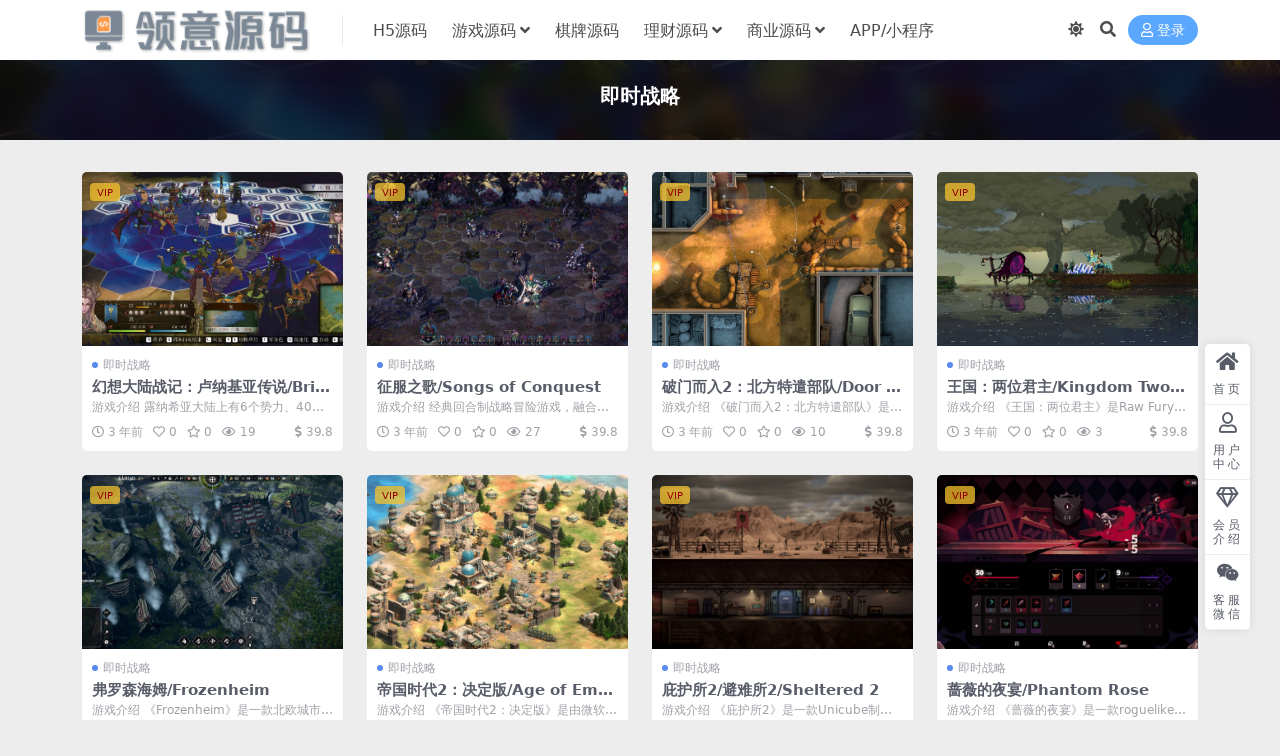

--- FILE ---
content_type: text/html; charset=UTF-8
request_url: https://leadink.cn/sydy/djbd/jszl
body_size: 8167
content:
<!DOCTYPE html>
<html lang="zh-Hans" data-bs-theme="light">
<head>
	<meta http-equiv="Content-Type" content="text/html; charset=UTF-8">
	<meta name="viewport" content="width=device-width, initial-scale=1">
	<link rel="profile" href="https://gmpg.org/xfn/11">
	<title>即时战略_领意源码网</title>
<meta name='robots' content='max-image-preview:large' />
	<style>img:is([sizes="auto" i], [sizes^="auto," i]) { contain-intrinsic-size: 3000px 1500px }</style>
	<meta name="keywords" content="即时战略,jszl">
<link href="/favicon.ico" rel="icon">
<link rel='stylesheet' id='csf-fa5-css' href='https://leadink.cn/wp-content/themes/ripro-v5/assets/css/font-awesome/css/all.min.css?ver=5.15.4' media='all' />
<link rel='stylesheet' id='csf-fa5-v4-shims-css' href='https://leadink.cn/wp-content/themes/ripro-v5/assets/css/font-awesome/css/v4-shims.min.css?ver=5.15.4' media='all' />
<link rel='stylesheet' id='main-css' href='https://leadink.cn/wp-content/themes/ripro-v5/assets/css/main.min.css?ver=9.3' media='all' />
<script src="https://leadink.cn/wp-content/themes/ripro-v5/assets/js/jquery.min.js?ver=3.6.0" id="jquery-js"></script>
</head>

<body class="archive category category-jszl category-2072 wp-theme-ripro-v5">


<header class="site-header">

    <div class="container"> <!-- container-fluid px-lg-5 -->
	    <div class="navbar">
	      <!-- logo -->
	      <div class="logo-wrapper">
<a rel="nofollow noopener noreferrer" href="https://leadink.cn/"><img class="logo regular" data-light="/logo.png" data-dark="/wp-content/themes/ripro-v5/assets/img/logo-dark.png" src="/logo.png" alt="领意源码网"></a></div>

	      <div class="sep"></div>
	      
	      <nav class="main-menu d-none d-lg-block">
	        <ul id="header-navbar" class="nav-list"><li class="menu-item"><a href="https://leadink.cn/h5">H5源码</a></li>
<li class="menu-item menu-item-has-children"><a href="https://leadink.cn/sydy">游戏源码</a>
<ul class="sub-menu">
	<li class="menu-item"><a href="https://leadink.cn/sydy/djbd">单机/本地/游戏</a></li>
	<li class="menu-item"><a href="https://leadink.cn/sydy/dyym">端游源码</a></li>
	<li class="menu-item"><a href="https://leadink.cn/sydy/yxym">游戏源码</a></li>
	<li class="menu-item"><a href="https://leadink.cn/sydy/syy">手游源码</a></li>
</ul>
</li>
<li class="menu-item"><a href="https://leadink.cn/wz/qp">棋牌源码</a></li>
<li class="menu-item menu-item-has-children"><a href="https://leadink.cn/lc">理财源码</a>
<ul class="sub-menu">
	<li class="menu-item"><a href="https://leadink.cn/qk">区块链</a></li>
	<li class="menu-item"><a href="https://leadink.cn/lc/jys">交易所</a></li>
	<li class="menu-item"><a href="https://leadink.cn/tz">投资理财</a></li>
</ul>
</li>
<li class="menu-item menu-item-has-children"><a href="https://leadink.cn/sc-2">商业源码</a>
<ul class="sub-menu">
	<li class="menu-item"><a href="https://leadink.cn/sc-2/dysp">影视源码</a></li>
	<li class="menu-item"><a href="https://leadink.cn/kj">跨境商城</a></li>
</ul>
</li>
<li class="menu-item"><a href="https://leadink.cn/hj/xcxc">APP/小程序</a></li>
</ul>	      </nav>
	      
	      <div class="actions">
	        

	<span class="action-btn toggle-color" rel="nofollow noopener noreferrer">
		<span title="亮色模式" data-mod="light" class=" show"><i class="fas fa-sun"></i></span>
		<span title="深色模式" data-mod="dark" class=""><i class="fas fa-moon"></i></span>
	</span>

	<span class="action-btn toggle-search" rel="nofollow noopener noreferrer" title="站内搜索"><i class="fas fa-search"></i></span>




	<a class="action-btn login-btn btn-sm btn" rel="nofollow noopener noreferrer" href="https://leadink.cn/login?redirect_to=https%3A%2F%2Fleadink.cn%2Fsydy%2Fdjbd%2Fjszl"><i class="far fa-user me-1"></i>登录</a>


	        <div class="burger d-flex d-lg-none"><i class="fas fa-bars"></i></div>
	      </div>

	      	      <div class="navbar-search">
<div class="search-form">
    <form method="get" action="https://leadink.cn/">
                    <div class="search-select">
                <select  name='cat' id='cat-search-select-1' class='form-select'>
	<option value=''>全站</option>
	<option class="level-0" value="3357">理财源码</option>
	<option class="level-0" value="3356">商业源码</option>
	<option class="level-0" value="3355">网站源码</option>
	<option class="level-0" value="3354">购买须知</option>
	<option class="level-0" value="3349">综合源码</option>
	<option class="level-0" value="3347">投资理财</option>
	<option class="level-0" value="3346">区块链</option>
	<option class="level-0" value="3345">跨境商城</option>
	<option class="level-0" value="3344">H5源码</option>
	<option class="level-0" value="3340">彩票源码</option>
	<option class="level-0" value="3337">模板</option>
	<option class="level-0" value="2103">游戏源码</option>
	<option class="level-0" value="2046">发布模块</option>
	<option class="level-0" value="2026">综合/模板</option>
	<option class="level-0" value="2022">已测/专区</option>
	<option class="level-0" value="1985">帝国/CMS</option>
	<option class="level-0" value="1">整站资源</option>
</select>
            </div>
        
        <div class="search-fields">
          <input type="text" class="" placeholder="输入关键词 回车..." autocomplete="off" value="" name="s" required="required">
          <button title="点击搜索" type="submit"><i class="fas fa-search"></i></button>
      </div>
  </form>
</div>
</div>
		  	      
	    </div>
    </div>

</header>

<div class="header-gap"></div>


<!-- **************** MAIN CONTENT START **************** -->
<main>
	

<div class="archive-hero text-center">
    <div class="archive-hero-bg lazy" data-bg="https://leadink.cn/wp-content/uploads/2022/dan/1656761249-cddbeadbe15bed7.jpg"></div>
        <div class="container py-2 py-md-4">
            <h1 class="archive-title mb-2">即时战略</h1>        </div>
</div>


<section class="container">
	
	<div class="posts-warp row row-cols-2 row-cols-md-3 row-cols-lg-4 g-2 g-md-3 g-lg-4">
		

	<div class="col">
		<article class="post-item item-grid">

			<div class="tips-badge position-absolute top-0 start-0 z-1 m-2">
				
								<div class="badge bg-warning bg-opacity-75">VIP</div>
				
			</div>
			

<div class="entry-media ratio ratio-3x2">
	<a target="" class="media-img lazy bg-cover bg-center" href="https://leadink.cn/78299.html" title="幻想大陆战记：卢纳基亚传说/Brigandine The Legend of Runersia" data-bg="https://leadink.cn/wp-content/uploads/2022/dan/1656761249-cddbeadbe15bed7.jpg">

		
		<!-- 音视频缩略图 -->
		
	</a>
</div>			<div class="entry-wrapper">
									<div class="entry-cat-dot"><a href="https://leadink.cn/sydy/djbd/jszl">即时战略</a></div>
				
				<h2 class="entry-title">
					<a target="" href="https://leadink.cn/78299.html" title="幻想大陆战记：卢纳基亚传说/Brigandine The Legend of Runersia">幻想大陆战记：卢纳基亚传说/Brigandine The Legend of Runersia</a>
				</h2>

									<div class="entry-desc">游戏介绍 露纳希亚大陆上有6个势力、40多个据点、100多名骑士和50多种怪物。...</div>
				
				
<div class="entry-meta">

		<span class="meta-date"><i class="far fa-clock me-1"></i><time class="pub-date" datetime="2022-09-13T08:19:19+08:00">3 年前</time></span>
	
		<span class="meta-likes d-none d-md-inline-block"><i class="far fa-heart me-1"></i>0</span>
	
		<span class="meta-fav d-none d-md-inline-block"><i class="far fa-star me-1"></i>0</span>
	
		<span class="meta-views"><i class="far fa-eye me-1"></i>19</span>
	
		<span class="meta-price"><i class="fas fa-dollar-sign me-1"></i>39.8</span>
	
</div>			</div>
		</article>
	</div>



	<div class="col">
		<article class="post-item item-grid">

			<div class="tips-badge position-absolute top-0 start-0 z-1 m-2">
				
								<div class="badge bg-warning bg-opacity-75">VIP</div>
				
			</div>
			

<div class="entry-media ratio ratio-3x2">
	<a target="" class="media-img lazy bg-cover bg-center" href="https://leadink.cn/78295.html" title="征服之歌/Songs of Conquest" data-bg="https://leadink.cn/wp-content/uploads/2022/dan/1656761236-cbb9a35ddd88ac2.jpg">

		
		<!-- 音视频缩略图 -->
		
	</a>
</div>			<div class="entry-wrapper">
									<div class="entry-cat-dot"><a href="https://leadink.cn/sydy/djbd/jszl">即时战略</a></div>
				
				<h2 class="entry-title">
					<a target="" href="https://leadink.cn/78295.html" title="征服之歌/Songs of Conquest">征服之歌/Songs of Conquest</a>
				</h2>

									<div class="entry-desc">游戏介绍 经典回合制战略冒险游戏，融合角色扮演、武装冲突和王国管理元素。驾驭古代...</div>
				
				
<div class="entry-meta">

		<span class="meta-date"><i class="far fa-clock me-1"></i><time class="pub-date" datetime="2022-09-13T08:19:17+08:00">3 年前</time></span>
	
		<span class="meta-likes d-none d-md-inline-block"><i class="far fa-heart me-1"></i>0</span>
	
		<span class="meta-fav d-none d-md-inline-block"><i class="far fa-star me-1"></i>0</span>
	
		<span class="meta-views"><i class="far fa-eye me-1"></i>27</span>
	
		<span class="meta-price"><i class="fas fa-dollar-sign me-1"></i>39.8</span>
	
</div>			</div>
		</article>
	</div>



	<div class="col">
		<article class="post-item item-grid">

			<div class="tips-badge position-absolute top-0 start-0 z-1 m-2">
				
								<div class="badge bg-warning bg-opacity-75">VIP</div>
				
			</div>
			

<div class="entry-media ratio ratio-3x2">
	<a target="" class="media-img lazy bg-cover bg-center" href="https://leadink.cn/78281.html" title="破门而入2：北方特遣部队/Door Kickers 2: Task Force North" data-bg="https://leadink.cn/wp-content/uploads/2022/dan/1656761214-05a22f1df3afc3c.jpg">

		
		<!-- 音视频缩略图 -->
		
	</a>
</div>			<div class="entry-wrapper">
									<div class="entry-cat-dot"><a href="https://leadink.cn/sydy/djbd/jszl">即时战略</a></div>
				
				<h2 class="entry-title">
					<a target="" href="https://leadink.cn/78281.html" title="破门而入2：北方特遣部队/Door Kickers 2: Task Force North">破门而入2：北方特遣部队/Door Kickers 2: Task Force North</a>
				</h2>

									<div class="entry-desc">游戏介绍 《破门而入2：北方特遣部队》是一款血腥暴力类的上帝视角战术策略游戏。这...</div>
				
				
<div class="entry-meta">

		<span class="meta-date"><i class="far fa-clock me-1"></i><time class="pub-date" datetime="2022-09-13T08:19:09+08:00">3 年前</time></span>
	
		<span class="meta-likes d-none d-md-inline-block"><i class="far fa-heart me-1"></i>0</span>
	
		<span class="meta-fav d-none d-md-inline-block"><i class="far fa-star me-1"></i>0</span>
	
		<span class="meta-views"><i class="far fa-eye me-1"></i>10</span>
	
		<span class="meta-price"><i class="fas fa-dollar-sign me-1"></i>39.8</span>
	
</div>			</div>
		</article>
	</div>



	<div class="col">
		<article class="post-item item-grid">

			<div class="tips-badge position-absolute top-0 start-0 z-1 m-2">
				
								<div class="badge bg-warning bg-opacity-75">VIP</div>
				
			</div>
			

<div class="entry-media ratio ratio-3x2">
	<a target="" class="media-img lazy bg-cover bg-center" href="https://leadink.cn/78274.html" title="王国：两位君主/Kingdom Two Crowns" data-bg="https://leadink.cn/wp-content/uploads/2022/dan/1656761204-63d560c2c4e182c.jpg">

		
		<!-- 音视频缩略图 -->
		
	</a>
</div>			<div class="entry-wrapper">
									<div class="entry-cat-dot"><a href="https://leadink.cn/sydy/djbd/jszl">即时战略</a></div>
				
				<h2 class="entry-title">
					<a target="" href="https://leadink.cn/78274.html" title="王国：两位君主/Kingdom Two Crowns">王国：两位君主/Kingdom Two Crowns</a>
				</h2>

									<div class="entry-desc">游戏介绍 《王国：两位君主》是Raw Fury发行的《王国》系列续作之一。玩家在...</div>
				
				
<div class="entry-meta">

		<span class="meta-date"><i class="far fa-clock me-1"></i><time class="pub-date" datetime="2022-09-13T08:19:05+08:00">3 年前</time></span>
	
		<span class="meta-likes d-none d-md-inline-block"><i class="far fa-heart me-1"></i>0</span>
	
		<span class="meta-fav d-none d-md-inline-block"><i class="far fa-star me-1"></i>0</span>
	
		<span class="meta-views"><i class="far fa-eye me-1"></i>3</span>
	
		<span class="meta-price"><i class="fas fa-dollar-sign me-1"></i>39.8</span>
	
</div>			</div>
		</article>
	</div>



	<div class="col">
		<article class="post-item item-grid">

			<div class="tips-badge position-absolute top-0 start-0 z-1 m-2">
				
								<div class="badge bg-warning bg-opacity-75">VIP</div>
				
			</div>
			

<div class="entry-media ratio ratio-3x2">
	<a target="" class="media-img lazy bg-cover bg-center" href="https://leadink.cn/78275.html" title="弗罗森海姆/Frozenheim" data-bg="https://leadink.cn/wp-content/uploads/2022/dan/1656761205-07e10896c97314b.jpg">

		
		<!-- 音视频缩略图 -->
		
	</a>
</div>			<div class="entry-wrapper">
									<div class="entry-cat-dot"><a href="https://leadink.cn/sydy/djbd/jszl">即时战略</a></div>
				
				<h2 class="entry-title">
					<a target="" href="https://leadink.cn/78275.html" title="弗罗森海姆/Frozenheim">弗罗森海姆/Frozenheim</a>
				</h2>

									<div class="entry-desc">游戏介绍 《Frozenheim》是一款北欧城市建设游戏，拥有精心设计的模拟经营...</div>
				
				
<div class="entry-meta">

		<span class="meta-date"><i class="far fa-clock me-1"></i><time class="pub-date" datetime="2022-09-13T08:19:05+08:00">3 年前</time></span>
	
		<span class="meta-likes d-none d-md-inline-block"><i class="far fa-heart me-1"></i>0</span>
	
		<span class="meta-fav d-none d-md-inline-block"><i class="far fa-star me-1"></i>0</span>
	
		<span class="meta-views"><i class="far fa-eye me-1"></i>17</span>
	
		<span class="meta-price"><i class="fas fa-dollar-sign me-1"></i>39.8</span>
	
</div>			</div>
		</article>
	</div>



	<div class="col">
		<article class="post-item item-grid">

			<div class="tips-badge position-absolute top-0 start-0 z-1 m-2">
				
								<div class="badge bg-warning bg-opacity-75">VIP</div>
				
			</div>
			

<div class="entry-media ratio ratio-3x2">
	<a target="" class="media-img lazy bg-cover bg-center" href="https://leadink.cn/78273.html" title="帝国时代2：决定版/Age of Empires II: Definitive Edition" data-bg="https://leadink.cn/wp-content/uploads/2022/dan/1656761203-6fae867a71090e2.jpg">

		
		<!-- 音视频缩略图 -->
		
	</a>
</div>			<div class="entry-wrapper">
									<div class="entry-cat-dot"><a href="https://leadink.cn/sydy/djbd/jszl">即时战略</a></div>
				
				<h2 class="entry-title">
					<a target="" href="https://leadink.cn/78273.html" title="帝国时代2：决定版/Age of Empires II: Definitive Edition">帝国时代2：决定版/Age of Empires II: Definitive Edition</a>
				</h2>

									<div class="entry-desc">游戏介绍 《帝国时代2：决定版》是由微软带来的4k超高清重制版《帝国时代2》。游...</div>
				
				
<div class="entry-meta">

		<span class="meta-date"><i class="far fa-clock me-1"></i><time class="pub-date" datetime="2022-09-13T08:19:04+08:00">3 年前</time></span>
	
		<span class="meta-likes d-none d-md-inline-block"><i class="far fa-heart me-1"></i>0</span>
	
		<span class="meta-fav d-none d-md-inline-block"><i class="far fa-star me-1"></i>0</span>
	
		<span class="meta-views"><i class="far fa-eye me-1"></i>10</span>
	
		<span class="meta-price"><i class="fas fa-dollar-sign me-1"></i>39.8</span>
	
</div>			</div>
		</article>
	</div>



	<div class="col">
		<article class="post-item item-grid">

			<div class="tips-badge position-absolute top-0 start-0 z-1 m-2">
				
								<div class="badge bg-warning bg-opacity-75">VIP</div>
				
			</div>
			

<div class="entry-media ratio ratio-3x2">
	<a target="" class="media-img lazy bg-cover bg-center" href="https://leadink.cn/78265.html" title="庇护所2/避难所2/Sheltered 2" data-bg="https://leadink.cn/wp-content/uploads/2022/dan/1656761189-7a31ff0287054f5.jpg">

		
		<!-- 音视频缩略图 -->
		
	</a>
</div>			<div class="entry-wrapper">
									<div class="entry-cat-dot"><a href="https://leadink.cn/sydy/djbd/jszl">即时战略</a></div>
				
				<h2 class="entry-title">
					<a target="" href="https://leadink.cn/78265.html" title="庇护所2/避难所2/Sheltered 2">庇护所2/避难所2/Sheltered 2</a>
				</h2>

									<div class="entry-desc">游戏介绍 《庇护所2》是一款Unicube制作Team17发行的背景设置在浩劫后...</div>
				
				
<div class="entry-meta">

		<span class="meta-date"><i class="far fa-clock me-1"></i><time class="pub-date" datetime="2022-09-13T08:19:00+08:00">3 年前</time></span>
	
		<span class="meta-likes d-none d-md-inline-block"><i class="far fa-heart me-1"></i>0</span>
	
		<span class="meta-fav d-none d-md-inline-block"><i class="far fa-star me-1"></i>0</span>
	
		<span class="meta-views"><i class="far fa-eye me-1"></i>7</span>
	
		<span class="meta-price"><i class="fas fa-dollar-sign me-1"></i>39.8</span>
	
</div>			</div>
		</article>
	</div>



	<div class="col">
		<article class="post-item item-grid">

			<div class="tips-badge position-absolute top-0 start-0 z-1 m-2">
				
								<div class="badge bg-warning bg-opacity-75">VIP</div>
				
			</div>
			

<div class="entry-media ratio ratio-3x2">
	<a target="" class="media-img lazy bg-cover bg-center" href="https://leadink.cn/78263.html" title="蔷薇的夜宴/Phantom Rose" data-bg="https://leadink.cn/wp-content/uploads/2022/dan/1656761186-3ff40c790b0fc45.jpg">

		
		<!-- 音视频缩略图 -->
		
	</a>
</div>			<div class="entry-wrapper">
									<div class="entry-cat-dot"><a href="https://leadink.cn/sydy/djbd/jszl">即时战略</a></div>
				
				<h2 class="entry-title">
					<a target="" href="https://leadink.cn/78263.html" title="蔷薇的夜宴/Phantom Rose">蔷薇的夜宴/Phantom Rose</a>
				</h2>

									<div class="entry-desc">游戏介绍 《蔷薇的夜宴》是一款roguelike卡牌构筑冒险游戏。 由玩家扮演主...</div>
				
				
<div class="entry-meta">

		<span class="meta-date"><i class="far fa-clock me-1"></i><time class="pub-date" datetime="2022-09-13T08:18:59+08:00">3 年前</time></span>
	
		<span class="meta-likes d-none d-md-inline-block"><i class="far fa-heart me-1"></i>0</span>
	
		<span class="meta-fav d-none d-md-inline-block"><i class="far fa-star me-1"></i>0</span>
	
		<span class="meta-views"><i class="far fa-eye me-1"></i>18</span>
	
		<span class="meta-price"><i class="fas fa-dollar-sign me-1"></i>39.8</span>
	
</div>			</div>
		</article>
	</div>



	<div class="col">
		<article class="post-item item-grid">

			<div class="tips-badge position-absolute top-0 start-0 z-1 m-2">
				
								<div class="badge bg-warning bg-opacity-75">VIP</div>
				
			</div>
			

<div class="entry-media ratio ratio-3x2">
	<a target="" class="media-img lazy bg-cover bg-center" href="https://leadink.cn/78259.html" title="塔台战术：解放/Tower Tactics: Liberation" data-bg="https://leadink.cn/wp-content/uploads/2022/dan/1656761180-0a63ad5c04db945.jpg">

		
		<!-- 音视频缩略图 -->
		
	</a>
</div>			<div class="entry-wrapper">
									<div class="entry-cat-dot"><a href="https://leadink.cn/sydy/djbd/jszl">即时战略</a></div>
				
				<h2 class="entry-title">
					<a target="" href="https://leadink.cn/78259.html" title="塔台战术：解放/Tower Tactics: Liberation">塔台战术：解放/Tower Tactics: Liberation</a>
				</h2>

									<div class="entry-desc">游戏介绍 前所未见，我们融合了卡牌游戏与Roguelike游戏和塔防，部署你的塔...</div>
				
				
<div class="entry-meta">

		<span class="meta-date"><i class="far fa-clock me-1"></i><time class="pub-date" datetime="2022-09-13T08:18:56+08:00">3 年前</time></span>
	
		<span class="meta-likes d-none d-md-inline-block"><i class="far fa-heart me-1"></i>0</span>
	
		<span class="meta-fav d-none d-md-inline-block"><i class="far fa-star me-1"></i>0</span>
	
		<span class="meta-views"><i class="far fa-eye me-1"></i>5</span>
	
		<span class="meta-price"><i class="fas fa-dollar-sign me-1"></i>39.8</span>
	
</div>			</div>
		</article>
	</div>



	<div class="col">
		<article class="post-item item-grid">

			<div class="tips-badge position-absolute top-0 start-0 z-1 m-2">
				
								<div class="badge bg-warning bg-opacity-75">VIP</div>
				
			</div>
			

<div class="entry-media ratio ratio-3x2">
	<a target="" class="media-img lazy bg-cover bg-center" href="https://leadink.cn/78256.html" title="飞艇：征服天空/Airships: Conquer the Skies" data-bg="https://leadink.cn/wp-content/uploads/2022/dan/1656761175-7103cf99f7d63e4.jpg">

		
		<!-- 音视频缩略图 -->
		
	</a>
</div>			<div class="entry-wrapper">
									<div class="entry-cat-dot"><a href="https://leadink.cn/sydy/djbd/jszl">即时战略</a></div>
				
				<h2 class="entry-title">
					<a target="" href="https://leadink.cn/78256.html" title="飞艇：征服天空/Airships: Conquer the Skies">飞艇：征服天空/Airships: Conquer the Skies</a>
				</h2>

									<div class="entry-desc">游戏介绍 《飞艇：征服天空》是由David Stark制作发行的一款策略类游戏，...</div>
				
				
<div class="entry-meta">

		<span class="meta-date"><i class="far fa-clock me-1"></i><time class="pub-date" datetime="2022-09-13T08:18:54+08:00">3 年前</time></span>
	
		<span class="meta-likes d-none d-md-inline-block"><i class="far fa-heart me-1"></i>0</span>
	
		<span class="meta-fav d-none d-md-inline-block"><i class="far fa-star me-1"></i>0</span>
	
		<span class="meta-views"><i class="far fa-eye me-1"></i>9</span>
	
		<span class="meta-price"><i class="fas fa-dollar-sign me-1"></i>39.8</span>
	
</div>			</div>
		</article>
	</div>



	<div class="col">
		<article class="post-item item-grid">

			<div class="tips-badge position-absolute top-0 start-0 z-1 m-2">
				
								<div class="badge bg-warning bg-opacity-75">VIP</div>
				
			</div>
			

<div class="entry-media ratio ratio-3x2">
	<a target="" class="media-img lazy bg-cover bg-center" href="https://leadink.cn/78252.html" title="战士们：走向荣耀！/Warriors: Rise to Glory!" data-bg="https://leadink.cn/wp-content/uploads/2022/dan/1656761170-ab93a743e73b829.jpg">

		
		<!-- 音视频缩略图 -->
		
	</a>
</div>			<div class="entry-wrapper">
									<div class="entry-cat-dot"><a href="https://leadink.cn/sydy/djbd/jszl">即时战略</a></div>
				
				<h2 class="entry-title">
					<a target="" href="https://leadink.cn/78252.html" title="战士们：走向荣耀！/Warriors: Rise to Glory!">战士们：走向荣耀！/Warriors: Rise to Glory!</a>
				</h2>

									<div class="entry-desc">游戏介绍 《战士们：走向荣耀!)》是一款由Gavra Games制作并发行的策略...</div>
				
				
<div class="entry-meta">

		<span class="meta-date"><i class="far fa-clock me-1"></i><time class="pub-date" datetime="2022-09-13T08:18:52+08:00">3 年前</time></span>
	
		<span class="meta-likes d-none d-md-inline-block"><i class="far fa-heart me-1"></i>0</span>
	
		<span class="meta-fav d-none d-md-inline-block"><i class="far fa-star me-1"></i>0</span>
	
		<span class="meta-views"><i class="far fa-eye me-1"></i>12</span>
	
		<span class="meta-price"><i class="fas fa-dollar-sign me-1"></i>39.8</span>
	
</div>			</div>
		</article>
	</div>



	<div class="col">
		<article class="post-item item-grid">

			<div class="tips-badge position-absolute top-0 start-0 z-1 m-2">
				
								<div class="badge bg-warning bg-opacity-75">VIP</div>
				
			</div>
			

<div class="entry-media ratio ratio-3x2">
	<a target="" class="media-img lazy bg-cover bg-center" href="https://leadink.cn/78236.html" title="红色至日2：幸存者/红至日2：幸存者/Red Solstice 2: Survivors" data-bg="https://leadink.cn/wp-content/uploads/2022/dan/1656761150-61d00f8df6d660f.jpg">

		
		<!-- 音视频缩略图 -->
		
	</a>
</div>			<div class="entry-wrapper">
									<div class="entry-cat-dot"><a href="https://leadink.cn/sydy/djbd/jszl">即时战略</a></div>
				
				<h2 class="entry-title">
					<a target="" href="https://leadink.cn/78236.html" title="红色至日2：幸存者/红至日2：幸存者/Red Solstice 2: Survivors">红色至日2：幸存者/红至日2：幸存者/Red Solstice 2: Survivors</a>
				</h2>

									<div class="entry-desc">游戏介绍 人气战术生存游戏《红色至日》的正统续作。或单枪匹马，或与7名小队成员并...</div>
				
				
<div class="entry-meta">

		<span class="meta-date"><i class="far fa-clock me-1"></i><time class="pub-date" datetime="2022-09-13T08:18:43+08:00">3 年前</time></span>
	
		<span class="meta-likes d-none d-md-inline-block"><i class="far fa-heart me-1"></i>0</span>
	
		<span class="meta-fav d-none d-md-inline-block"><i class="far fa-star me-1"></i>0</span>
	
		<span class="meta-views"><i class="far fa-eye me-1"></i>15</span>
	
		<span class="meta-price"><i class="fas fa-dollar-sign me-1"></i>39.8</span>
	
</div>			</div>
		</article>
	</div>



	<div class="col">
		<article class="post-item item-grid">

			<div class="tips-badge position-absolute top-0 start-0 z-1 m-2">
				
								<div class="badge bg-warning bg-opacity-75">VIP</div>
				
			</div>
			

<div class="entry-media ratio ratio-3x2">
	<a target="" class="media-img lazy bg-cover bg-center" href="https://leadink.cn/78235.html" title="特里贡：太空故事/Trigon: Space Story" data-bg="https://leadink.cn/wp-content/uploads/2022/dan/1656761149-afff17733662097.jpg">

		
		<!-- 音视频缩略图 -->
		
	</a>
</div>			<div class="entry-wrapper">
									<div class="entry-cat-dot"><a href="https://leadink.cn/sydy/djbd/jszl">即时战略</a></div>
				
				<h2 class="entry-title">
					<a target="" href="https://leadink.cn/78235.html" title="特里贡：太空故事/Trigon: Space Story">特里贡：太空故事/Trigon: Space Story</a>
				</h2>

									<div class="entry-desc">游戏介绍 《特里贡：太空故事》可让你掌控属于你自己的飞船。进行战术战斗，保护你的...</div>
				
				
<div class="entry-meta">

		<span class="meta-date"><i class="far fa-clock me-1"></i><time class="pub-date" datetime="2022-09-13T08:18:42+08:00">3 年前</time></span>
	
		<span class="meta-likes d-none d-md-inline-block"><i class="far fa-heart me-1"></i>0</span>
	
		<span class="meta-fav d-none d-md-inline-block"><i class="far fa-star me-1"></i>0</span>
	
		<span class="meta-views"><i class="far fa-eye me-1"></i>12</span>
	
		<span class="meta-price"><i class="fas fa-dollar-sign me-1"></i>39.8</span>
	
</div>			</div>
		</article>
	</div>



	<div class="col">
		<article class="post-item item-grid">

			<div class="tips-badge position-absolute top-0 start-0 z-1 m-2">
				
								<div class="badge bg-warning bg-opacity-75">VIP</div>
				
			</div>
			

<div class="entry-media ratio ratio-3x2">
	<a target="" class="media-img lazy bg-cover bg-center" href="https://leadink.cn/78233.html" title="北境之地/北加尔/进化之地/北方花园/Northgard/支持网络联机" data-bg="https://leadink.cn/wp-content/uploads/2022/dan/1656761147-e2574786e7c1448.jpg">

		
		<!-- 音视频缩略图 -->
		
	</a>
</div>			<div class="entry-wrapper">
									<div class="entry-cat-dot"><a href="https://leadink.cn/sydy/djbd/jszl">即时战略</a></div>
				
				<h2 class="entry-title">
					<a target="" href="https://leadink.cn/78233.html" title="北境之地/北加尔/进化之地/北方花园/Northgard/支持网络联机">北境之地/北加尔/进化之地/北方花园/Northgard/支持网络联机</a>
				</h2>

									<div class="entry-desc">游戏介绍 《北加尔》是由Shiro Games制作的一款策略战棋类游戏，游戏讲述...</div>
				
				
<div class="entry-meta">

		<span class="meta-date"><i class="far fa-clock me-1"></i><time class="pub-date" datetime="2022-09-13T08:18:41+08:00">3 年前</time></span>
	
		<span class="meta-likes d-none d-md-inline-block"><i class="far fa-heart me-1"></i>0</span>
	
		<span class="meta-fav d-none d-md-inline-block"><i class="far fa-star me-1"></i>0</span>
	
		<span class="meta-views"><i class="far fa-eye me-1"></i>13</span>
	
		<span class="meta-price"><i class="fas fa-dollar-sign me-1"></i>39.8</span>
	
</div>			</div>
		</article>
	</div>



	<div class="col">
		<article class="post-item item-grid">

			<div class="tips-badge position-absolute top-0 start-0 z-1 m-2">
				
								<div class="badge bg-warning bg-opacity-75">VIP</div>
				
			</div>
			

<div class="entry-media ratio ratio-3x2">
	<a target="" class="media-img lazy bg-cover bg-center" href="https://leadink.cn/78228.html" title="虚空穹牢/Vault of the Void" data-bg="https://leadink.cn/wp-content/uploads/2022/dan/1656761136-61132dff0826d5b.jpg">

		
		<!-- 音视频缩略图 -->
		
	</a>
</div>			<div class="entry-wrapper">
									<div class="entry-cat-dot"><a href="https://leadink.cn/sydy/djbd/jszl">即时战略</a></div>
				
				<h2 class="entry-title">
					<a target="" href="https://leadink.cn/78228.html" title="虚空穹牢/Vault of the Void">虚空穹牢/Vault of the Void</a>
				</h2>

									<div class="entry-desc">游戏介绍 《虚空之库》是一款roguelite卡牌游戏，在游戏中，你可以制作你的...</div>
				
				
<div class="entry-meta">

		<span class="meta-date"><i class="far fa-clock me-1"></i><time class="pub-date" datetime="2022-09-13T08:18:38+08:00">3 年前</time></span>
	
		<span class="meta-likes d-none d-md-inline-block"><i class="far fa-heart me-1"></i>0</span>
	
		<span class="meta-fav d-none d-md-inline-block"><i class="far fa-star me-1"></i>0</span>
	
		<span class="meta-views"><i class="far fa-eye me-1"></i>23</span>
	
		<span class="meta-price"><i class="fas fa-dollar-sign me-1"></i>39.8</span>
	
</div>			</div>
		</article>
	</div>



	<div class="col">
		<article class="post-item item-grid">

			<div class="tips-badge position-absolute top-0 start-0 z-1 m-2">
				
								<div class="badge bg-warning bg-opacity-75">VIP</div>
				
			</div>
			

<div class="entry-media ratio ratio-3x2">
	<a target="" class="media-img lazy bg-cover bg-center" href="https://leadink.cn/78223.html" title="展翅翱翔/WINGSPAN" data-bg="https://leadink.cn/wp-content/uploads/2022/dan/1656761130-81f426e1cfd83c7.jpg">

		
		<!-- 音视频缩略图 -->
		
	</a>
</div>			<div class="entry-wrapper">
									<div class="entry-cat-dot"><a href="https://leadink.cn/sydy/djbd/jszl">即时战略</a></div>
				
				<h2 class="entry-title">
					<a target="" href="https://leadink.cn/78223.html" title="展翅翱翔/WINGSPAN">展翅翱翔/WINGSPAN</a>
				</h2>

									<div class="entry-desc">游戏介绍 《展翅翱翔》是一款屡获殊荣的鸟类主题策略卡牌游戏，也是一部鲜活的交互式...</div>
				
				
<div class="entry-meta">

		<span class="meta-date"><i class="far fa-clock me-1"></i><time class="pub-date" datetime="2022-09-13T08:18:35+08:00">3 年前</time></span>
	
		<span class="meta-likes d-none d-md-inline-block"><i class="far fa-heart me-1"></i>0</span>
	
		<span class="meta-fav d-none d-md-inline-block"><i class="far fa-star me-1"></i>0</span>
	
		<span class="meta-views"><i class="far fa-eye me-1"></i>14</span>
	
		<span class="meta-price"><i class="fas fa-dollar-sign me-1"></i>39.8</span>
	
</div>			</div>
		</article>
	</div>



	<div class="col">
		<article class="post-item item-grid">

			<div class="tips-badge position-absolute top-0 start-0 z-1 m-2">
				
								<div class="badge bg-warning bg-opacity-75">VIP</div>
				
			</div>
			

<div class="entry-media ratio ratio-3x2">
	<a target="" class="media-img lazy bg-cover bg-center" href="https://leadink.cn/78212.html" title="元素战争2/Elemental War 2" data-bg="https://leadink.cn/wp-content/uploads/2022/dan/1656761108-ec97ca57f007d5c.jpg">

		
		<!-- 音视频缩略图 -->
		
	</a>
</div>			<div class="entry-wrapper">
									<div class="entry-cat-dot"><a href="https://leadink.cn/sydy/djbd/jszl">即时战略</a></div>
				
				<h2 class="entry-title">
					<a target="" href="https://leadink.cn/78212.html" title="元素战争2/Elemental War 2">元素战争2/Elemental War 2</a>
				</h2>

									<div class="entry-desc">游戏介绍 元素战争2为你提供流行的塔防感觉，并结合了创新的游戏机制&#8211;...</div>
				
				
<div class="entry-meta">

		<span class="meta-date"><i class="far fa-clock me-1"></i><time class="pub-date" datetime="2022-09-13T08:18:29+08:00">3 年前</time></span>
	
		<span class="meta-likes d-none d-md-inline-block"><i class="far fa-heart me-1"></i>0</span>
	
		<span class="meta-fav d-none d-md-inline-block"><i class="far fa-star me-1"></i>0</span>
	
		<span class="meta-views"><i class="far fa-eye me-1"></i>9</span>
	
		<span class="meta-price"><i class="fas fa-dollar-sign me-1"></i>39.8</span>
	
</div>			</div>
		</article>
	</div>



	<div class="col">
		<article class="post-item item-grid">

			<div class="tips-badge position-absolute top-0 start-0 z-1 m-2">
				
								<div class="badge bg-warning bg-opacity-75">VIP</div>
				
			</div>
			

<div class="entry-media ratio ratio-3x2">
	<a target="" class="media-img lazy bg-cover bg-center" href="https://leadink.cn/78210.html" title="资本论：革命的火花/Kapital: Sparks of Revolution" data-bg="https://leadink.cn/wp-content/uploads/2022/dan/1656761105-0883b90d7da5d58.jpg">

		
		<!-- 音视频缩略图 -->
		
	</a>
</div>			<div class="entry-wrapper">
									<div class="entry-cat-dot"><a href="https://leadink.cn/sydy/djbd/jszl">即时战略</a></div>
				
				<h2 class="entry-title">
					<a target="" href="https://leadink.cn/78210.html" title="资本论：革命的火花/Kapital: Sparks of Revolution">资本论：革命的火花/Kapital: Sparks of Revolution</a>
				</h2>

									<div class="entry-desc">游戏介绍 讲述阶级斗争的沙盒经济模拟游戏。一个欧洲国家陷入了根深蒂固的政治危机。...</div>
				
				
<div class="entry-meta">

		<span class="meta-date"><i class="far fa-clock me-1"></i><time class="pub-date" datetime="2022-09-13T08:18:28+08:00">3 年前</time></span>
	
		<span class="meta-likes d-none d-md-inline-block"><i class="far fa-heart me-1"></i>0</span>
	
		<span class="meta-fav d-none d-md-inline-block"><i class="far fa-star me-1"></i>0</span>
	
		<span class="meta-views"><i class="far fa-eye me-1"></i>13</span>
	
		<span class="meta-price"><i class="fas fa-dollar-sign me-1"></i>39.8</span>
	
</div>			</div>
		</article>
	</div>



	<div class="col">
		<article class="post-item item-grid">

			<div class="tips-badge position-absolute top-0 start-0 z-1 m-2">
				
								<div class="badge bg-warning bg-opacity-75">VIP</div>
				
			</div>
			

<div class="entry-media ratio ratio-3x2">
	<a target="" class="media-img lazy bg-cover bg-center" href="https://leadink.cn/78203.html" title="悬崖帝国/Cliff Empire" data-bg="https://leadink.cn/wp-content/uploads/2022/dan/1656761093-e912081c5012d9e.jpg">

		
		<!-- 音视频缩略图 -->
		
	</a>
</div>			<div class="entry-wrapper">
									<div class="entry-cat-dot"><a href="https://leadink.cn/sydy/djbd/jszl">即时战略</a></div>
				
				<h2 class="entry-title">
					<a target="" href="https://leadink.cn/78203.html" title="悬崖帝国/Cliff Empire">悬崖帝国/Cliff Empire</a>
				</h2>

									<div class="entry-desc">游戏介绍 《悬崖帝国》是一款由Lion&#039;s Shade制作并发行的模拟...</div>
				
				
<div class="entry-meta">

		<span class="meta-date"><i class="far fa-clock me-1"></i><time class="pub-date" datetime="2022-09-13T08:18:23+08:00">3 年前</time></span>
	
		<span class="meta-likes d-none d-md-inline-block"><i class="far fa-heart me-1"></i>0</span>
	
		<span class="meta-fav d-none d-md-inline-block"><i class="far fa-star me-1"></i>0</span>
	
		<span class="meta-views"><i class="far fa-eye me-1"></i>13</span>
	
		<span class="meta-price"><i class="fas fa-dollar-sign me-1"></i>39.8</span>
	
</div>			</div>
		</article>
	</div>



	<div class="col">
		<article class="post-item item-grid">

			<div class="tips-badge position-absolute top-0 start-0 z-1 m-2">
				
								<div class="badge bg-warning bg-opacity-75">VIP</div>
				
			</div>
			

<div class="entry-media ratio ratio-3x2">
	<a target="" class="media-img lazy bg-cover bg-center" href="https://leadink.cn/78184.html" title="泰拉科技/TerraTech" data-bg="https://leadink.cn/wp-content/uploads/2022/dan/1656761065-465ead3c793a113.jpg">

		
		<!-- 音视频缩略图 -->
		
	</a>
</div>			<div class="entry-wrapper">
									<div class="entry-cat-dot"><a href="https://leadink.cn/sydy/djbd/jszl">即时战略</a></div>
				
				<h2 class="entry-title">
					<a target="" href="https://leadink.cn/78184.html" title="泰拉科技/TerraTech">泰拉科技/TerraTech</a>
				</h2>

									<div class="entry-desc">游戏介绍 《TerraTech》是一款开放世界类沙盒冒险游戏，您在游戏中将通过制...</div>
				
				
<div class="entry-meta">

		<span class="meta-date"><i class="far fa-clock me-1"></i><time class="pub-date" datetime="2022-09-13T08:18:12+08:00">3 年前</time></span>
	
		<span class="meta-likes d-none d-md-inline-block"><i class="far fa-heart me-1"></i>0</span>
	
		<span class="meta-fav d-none d-md-inline-block"><i class="far fa-star me-1"></i>0</span>
	
		<span class="meta-views"><i class="far fa-eye me-1"></i>12</span>
	
		<span class="meta-price"><i class="fas fa-dollar-sign me-1"></i>39.8</span>
	
</div>			</div>
		</article>
	</div>

	</div>

	

	<nav class="page-nav mt-4 infinite-scroll"><ul class="pagination"><li class="page-item disabled"><span class="page-link">1/20</span></li><li class="page-item active"><span class="page-link">1</span></li><li class="page-item"><a class="page-link" href="https://leadink.cn/sydy/djbd/jszl/page/2">2</a></li><li class="page-item"><a class="page-link" href="https://leadink.cn/sydy/djbd/jszl/page/3">3</a></li><li class="page-item"><a class="page-link" href="https://leadink.cn/sydy/djbd/jszl/page/4">4</a></li><li class="page-item"><a class="page-link page-next" href="https://leadink.cn/sydy/djbd/jszl/page/2">下一页<i class="fas fa-angle-right ms-1"></i></a></li><li class="page-item page-last"><a class="page-link" href="https://leadink.cn/sydy/djbd/jszl/page/20"><span title="最后一页" aria-hidden="true">&raquo;</span></a></li></ul><div class="infinite-scroll-action"><div class="infinite-scroll-button infinite-click btn btn-dark px-5 rounded-pill"><div class="infinite-scroll-status"><span class="spinner-grow spinner-grow-sm"></span></div>加载更多</div><p class="infinite-scroll-msg text-muted">已全部加载完毕</p></div></nav>
</section>


</main>
<!-- **************** MAIN CONTENT END **************** -->

<!-- =======================
Footer START -->
<footer class="site-footer py-md-4 py-2 mt-2 mt-md-4">
	<div class="container">

		

<div class="row d-none d-lg-flex mb-3">
  <div class="col-md-4">
    <div class="logo-wrapper">
          </div>
    <div class="logo-wrapper">
<a rel="nofollow noopener noreferrer" href="https://leadink.cn/"><img class="logo regular" data-light="/logo.png" data-dark="/wp-content/themes/ripro-v5/assets/img/logo-dark.png" src="/logo.png" alt="领意源码网"></a></div>
    <p class="small mb-0">专业的源码交流平台,各类前后端,移动端,App,小程序,游戏类资源，涵盖多种语言和技术领域，满足您的编程需求。灵活的下载方式和贴心的售后服务。开启您的编程与学习交流之旅，尽在M1A1源码！</p>
  </div>

  <div class="col-md-2">
    <h4 class="widget-title">快速导航</h4>
    <ul class="list-unstyled widget-links">
      <li><a href="https://leadink.cn/user">个人中心</a></li><li><a href="https://leadink.cn/tags">标签云</a></li><li><a href="https://leadink.cn/links">网址导航</a></li>    </ul>
  </div>

  <div class="col-md-2">
    <h4 class="widget-title">关于本站</h4>
    <ul class="list-unstyled widget-links">
      <li><a href="https://leadink.cn/vip-prices">VIP介绍</a></li><li><a href="https://leadink.cn/wp-content/uploads/2025/11/微信.png">客服咨询</a></li><li><a href="https://leadink.cn/user/aff">推广计划</a></li>    </ul>
  </div>

  <div class="col-md-4">
    <h4 class="widget-title">联系我们</h4>
    <div class=""><img width="80" height="80" src="https://leadink.cn/wp-content/themes/ripro-v5/assets/img/ritheme-qr.png" style="float: left;" title="二维码"><img width="80" height="80" src="https://leadink.cn/wp-content/themes/ripro-v5/assets/img/ritheme-qr.png" style="float: left;" title="二维码">如有BUG或建议可与我们在线联系或登录本站账号进入个人中心提交工单。</div>
  </div>
</div>


		<div class="text-center small w-100">
			<div>免责声明：本站资源均源自网络以及用户上传分享，若涉及您的版权、知识产权或其他利益，请附上版权证明邮件告知。收到您的邮件核实后，我们将在72小时内删除。邮件地址:info@leadink.cn
<br />
Copyright © 2020-2025 <a href="https://leadink.cn/">M1A1源码网</a> - All rights reserved</div>
			<div class=""></div>
		</div>

		
		
	</div>
</footer>
<!-- =======================
Footer END -->


<!-- Back to top rollbar-->
	<div class="rollbar">
		<ul class="actions">
			<li><a target="" href="https://leadink.cn/" rel="nofollow noopener noreferrer"><i class="fas fa-home"></i><span>首页</span></a></li><li><a target="" href="https://leadink.cn/user" rel="nofollow noopener noreferrer"><i class="far fa-user"></i><span>用户中心</span></a></li><li><a target="" href="https://leadink.cn/vip-prices" rel="nofollow noopener noreferrer"><i class="fa fa-diamond"></i><span>会员介绍</span></a></li><li><a target="" href="https://leadink.cn/wp-content/uploads/2025/11/微信.png" rel="nofollow noopener noreferrer"><i class="fab fa-weixin"></i><span>客服微信</span></a></li>		</ul>
	</div>
<div class="back-top"><i class="fas fa-caret-up"></i></div>

<!-- m-navbar -->
	<div class="m-navbar">
		<ul>
			<li><a target="" href="https://leadink.cn/" rel="nofollow noopener noreferrer"><i class="fas fa-home"></i><span>首页</span></a></li><li><a target="" href="https://leadink.cn/tags" rel="nofollow noopener noreferrer"><i class="fas fa-layer-group"></i><span>分类</span></a></li><li><a target="" href="https://leadink.cn/vip-prices" rel="nofollow noopener noreferrer"><i class="far fa-gem"></i><span>会员</span></a></li><li><a target="" href="https://leadink.cn/user" rel="nofollow noopener noreferrer"><i class="fas fa-user"></i><span>我的</span></a></li>		</ul>
	</div>

<!-- dimmer-->
<div class="dimmer"></div>

<div class="off-canvas">
  <div class="canvas-close"><i class="fas fa-times"></i></div>
  
  <!-- logo -->
  <div class="logo-wrapper">
<a rel="nofollow noopener noreferrer" href="https://leadink.cn/"><img class="logo regular" data-light="/logo.png" data-dark="/wp-content/themes/ripro-v5/assets/img/logo-dark.png" src="/logo.png" alt="领意源码网"></a></div>

  
  <div class="mobile-menu d-block d-lg-none"></div>

</div>



<script type="speculationrules">
{"prefetch":[{"source":"document","where":{"and":[{"href_matches":"\/*"},{"not":{"href_matches":["\/wp-*.php","\/wp-admin\/*","\/wp-content\/uploads\/*","\/wp-content\/*","\/wp-content\/plugins\/*","\/wp-content\/themes\/ripro-v5\/*","\/*\\?(.+)"]}},{"not":{"selector_matches":"a[rel~=\"nofollow\"]"}},{"not":{"selector_matches":".no-prefetch, .no-prefetch a"}}]},"eagerness":"conservative"}]}
</script>
<script src="https://leadink.cn/wp-content/themes/ripro-v5/assets/js/vendor.min.js?ver=9.3" id="vendor-js"></script>
<script id="main-js-extra">
var zb = {"home_url":"https:\/\/leadink.cn","ajax_url":"https:\/\/leadink.cn\/wp-admin\/admin-ajax.php","theme_url":"https:\/\/leadink.cn\/wp-content\/themes\/ripro-v5","singular_id":"0","post_content_nav":"0","site_popup_login":"1","site_notify_auto":"0","current_user_id":"0","ajax_nonce":"ce97fa4b30","gettext":{"__copypwd":"\u5bc6\u7801\u5df2\u590d\u5236\u526a\u8d34\u677f","__copybtn":"\u590d\u5236","__copy_succes":"\u590d\u5236\u6210\u529f","__comment_be":"\u63d0\u4ea4\u4e2d...","__comment_succes":"\u8bc4\u8bba\u6210\u529f","__comment_succes_n":"\u8bc4\u8bba\u6210\u529f\uff0c\u5373\u5c06\u5237\u65b0\u9875\u9762","__buy_be_n":"\u8bf7\u6c42\u652f\u4ed8\u4e2d\u00b7\u00b7\u00b7","__buy_no_n":"\u652f\u4ed8\u5df2\u53d6\u6d88","__is_delete_n":"\u786e\u5b9a\u5220\u9664\u6b64\u8bb0\u5f55\uff1f"}};
</script>
<script src="https://leadink.cn/wp-content/themes/ripro-v5/assets/js/main.min.js?ver=9.3" id="main-js"></script>

<!-- 自定义js代码 统计代码 -->
<!-- 自定义js代码 统计代码 END -->

</body>
</html>
